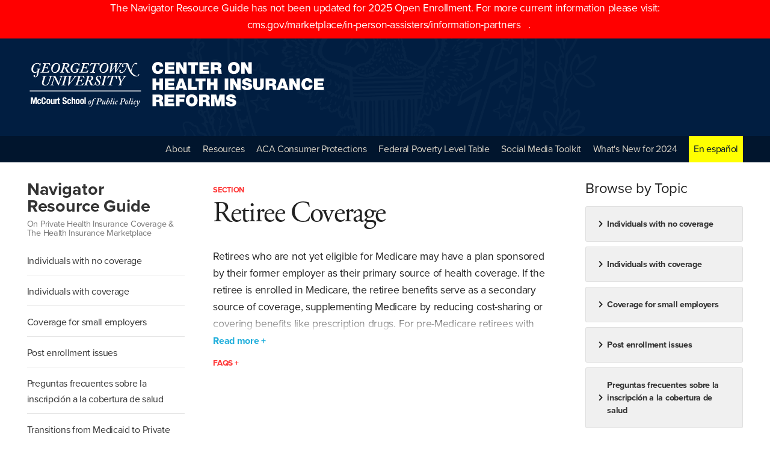

--- FILE ---
content_type: text/html; charset=UTF-8
request_url: https://navigatorguide.georgetown.edu/retiree-coverage
body_size: 4919
content:

<!DOCTYPE html>
<html lang="en">
<head>
    <meta charset="utf-8">
    <meta http-equiv="X-UA-Compatible" content="IE=edge">
    <meta name="viewport" content="width=device-width, initial-scale=1">
    <meta name="description" content="">
    <meta name="author" content="">
    <title>Navigator Resource Guide</title>	
    <link href="/css/style.css?v=12345678910111212121212345789" rel="stylesheet">
    <script>
    (function(d) {
    var config = {
      kitId: 'yca7hom',
      scriptTimeout: 3000,
      async: true
    },
    h=d.documentElement,t=setTimeout(function(){h.className=h.className.replace(/\bwf-loading\b/g,"")+" wf-inactive";},config.scriptTimeout),tk=d.createElement("script"),f=false,s=d.getElementsByTagName("script")[0],a;h.className+=" wf-loading";tk.src='https://use.typekit.net/'+config.kitId+'.js';tk.async=true;tk.onload=tk.onreadystatechange=function(){a=this.readyState;if(f||a&&a!="complete"&&a!="loaded")return;f=true;clearTimeout(t);try{Typekit.load(config)}catch(e){}};s.parentNode.insertBefore(tk,s)
    })(document);
    </script>
</head>

<style type="text/css">

/*Banner*/

.red-banner {
	/*background:red; 
	height: 45px; 
	width: 100%;
	z-index: 100;
	box-shadow: 0 5px 5px 0 rgba(0, 0, 0, .15);
	display: flex;
	justify-content: center;
	align-items: flex-end;
	padding: 0 0 .5rem 0;*/
	background: red;
	width: 100%;
	box-shadow: 0 5px 5px 0 rgba(0, 0, 0, .15);
	padding: 0 0 .5rem 0;
	color: white;
	text-align: center;
}

@media (max-width:700px) {
	.red-banner a {
		/*font-size: .8rem!important;*/
	}
	.red-banner {
		/*height: 30px;*/
	}
}

.red-banner a {
	margin: 0 .75rem!important;
	/*font-size: 1.3rem;*/
	color: white;
}

.red-banner a:hover {
	text-decoration: underline!important;
}

</style>



<div class="red-banner">
	The Navigator Resource Guide has not been updated for 2025 Open Enrollment. For more current information please visit:<br /><a href="https://www.cms.gov/marketplace/in-person-assisters/information-partners">cms.gov/marketplace/in-person-assisters/information-partners</a>.
</div>



<body>
    <div class="banner">
      <div class="container">
        <div class="row" style="padding: 1rem 0">
            <div class="six columns flashBoard">
												
				<a href="https://chir.georgetown.edu/" target="_blank"><img style="padding: 1rem 0;max-width: 500px;" src="/images/McCourt_CHIR_1200px.svg" alt="CHIR Logo"></a>
				
<!--                <a href="/" target="_blank"><img src="/images/chir-outline.svg" class="CHIR" alt="CHIR Logo"></a>-->
            </div>
			
			 			
			
        </div>
      </div>
    </div>
	
	<style type="text/css">
		
		.en-espanol:hover a {
			color: red!important;
		}
		
	</style>

    <!-- Navigation -->
    <nav id="topNav">
      <div class="container">
        <ul>
          <!--<li><a href="https://navigatorguide.georgetown.edu/" >Home</a></li>-->
          <li><a href="https://navigatorguide.georgetown.edu/about" >About</a></li>
          <li><a href="https://navigatorguide.georgetown.edu/resources" >Resources</a></li>
		  <li><a href="https://navigatorguide.georgetown.edu/aca-consumer-protections-for-private-coverage" >ACA Consumer Protections</a></li>
		 	<li><a href="https://navigatorguide.georgetown.edu/federal-poverty-level" >Federal Poverty Level Table</a></li>
		<li><a href="https://navigatorguide.georgetown.edu/media-toolkit" >Social Media Toolkit</a></li>
				<li><a href="https://navigatorguide.georgetown.edu/whats-new" >What's New for 2024</a></li>
			<li class="en-espanol" style="background: yellow;padding: 0 .5rem;transition: .3s;"><a style="color: #01152d;" href="https://navigatorguide.georgetown.edu/en-espanol" >En español</a></li>


        </ul>
      </div>
    </nav>
<div class="container" id="content">
<div class="spacing"></div>
<div class="row">
<div class="three columns">
<div class="guide">
  <h2><a href="https://navigatorguide.georgetown.edu/">Navigator<br /> Resource Guide</a></h2>
  <span>On Private Health Insurance Coverage &amp; The Health Insurance Marketplace</span>
  <ul class="hlist">

    
  
   
            
    <li>
      <a href="https://navigatorguide.georgetown.edu/faq/individuals-with-no-coverage" class="">Individuals with no coverage</a>
    </li>

  
   
            
    <li>
      <a href="https://navigatorguide.georgetown.edu/faq/individuals-with-coverage" class="">Individuals with coverage</a>
    </li>

  
   
            
    <li>
      <a href="https://navigatorguide.georgetown.edu/faq/coverage-for-small-business-employers" class="">Coverage for small employers</a>
    </li>

  
   
            
    <li>
      <a href="https://navigatorguide.georgetown.edu/faq/post-enrollment-issues" class="">Post enrollment issues</a>
    </li>

  
   
            
    <li>
      <a href="https://navigatorguide.georgetown.edu/faq/preguntas-frecuentes" class="">Preguntas frecuentes sobre la inscripción a la cobertura de salud</a>
    </li>

  
   
            
    <li>
      <a href="https://navigatorguide.georgetown.edu/faq/transitions-from-medicaid-to-private-insurance" class="">Transitions from Medicaid to Private Insurance</a>
    </li>

  
   
            
    <li>
      <a href="https://navigatorguide.georgetown.edu/faq/transiciones-de-medicaid-a-seguro-médico-privado-preguntas-frecuentes" class="">Transiciones de Medicaid a seguro médico privado</a>
    </li>

    </ul>
  <form action="https://navigatorguide.georgetown.edu/results">
    <input type="search" name="q" placeholder="Search">
    <button type='submit'><i class="icon-search"></i></button>
  </form>
</div>
</div>
<div class="six columns">


  	  
      <span class="qa">SECTION</span>
	  
	

<h1>Retiree Coverage</h1>
<div class="wrap">
  <div class="post">
    <p>Retirees who are not yet eligible for Medicare may have a plan sponsored by their former employer as their primary source of health coverage. If the retiree is enrolled in Medicare, the retiree benefits serve as a secondary source of coverage, supplementing Medicare by reducing cost-sharing or covering benefits like prescription drugs.</p>
<p>For pre-Medicare retirees with employer-sponsored coverage, the Affordable Care Act may provide protections. If the plan in which the retirees are enrolled also covers active workers, the consumer protections will apply, including limits on out-of-pocket costs and coverage of recommended preventive services without cost-sharing. However, if the plan only covers retirees, as is more often the case, the coverage does not have to comply with the <a href="https://navigatorguide.georgetown.edu/aca-consumer-protections-for-private-coverage">Affordable Care Act consumer protections</a>. Individuals with an offer of retiree health benefits are only eligible for the premium tax credit as long as they are not enrolled in retiree coverage.</p>
  </div>
  
<!--  check if there is a parent for the category. if so, display FAQs below summary. If not, then don't -->
  
     
  
  	  	
  	             	           
  	           <h4 class="accordion" style="margin: 1rem 0 1rem 0; color: #FF3333 !important; text-transform: uppercase; font-weight: 600; font-size: .85rem">FAQs +</h4>
  	           
  	             <ul class="panel list accordion_section faqs">
  	               
  	                  	               
  	                  <li><a href="https://navigatorguide.georgetown.edu/faq/[base64]"> I have retiree coverage from my former employer, but the premiums are too expensive and I have to pay a lot out-of-pocket. Can I drop my retiree plan and get financial help in the health insurance marketplace?</a></li>
  	                
  	                  	               
  	                  <li><a href="https://navigatorguide.georgetown.edu/faq/does-my-retiree-coverage-have-to-comply-with-the-affordable-care-act"> Does my retiree coverage have to comply with the Affordable Care Act?</a></li>
  	                
  	                  	               
  	                  <li><a href="https://navigatorguide.georgetown.edu/faq/my-spouse-is-covered-under-my-plan-at-work-if-i-retire-and-sign-up-for-my-retiree-plan-will-my-husband-be-eligible-to-buy-a-plan-on-the-marketplace"> My spouse is covered under my plan at work. If I retire and sign up for my retiree plan, will my husband be eligible to buy a plan on the Marketplace?</a></li>
  	                
  	                  	               
  	                  <li><a href="https://navigatorguide.georgetown.edu/faq/im-63-and-about-to-retire-ill-be-offered-a-retiree-health-plan-can-i-look-for-better-coverage-and-subsidies-in-the-marketplace-instead"> I’m 63 and about to retire. I’ll be offered a retiree health plan. Can I look for better coverage and subsidies in the Marketplace instead?</a></li>
  	                
  	                  	               
  	                  <li><a href="https://navigatorguide.georgetown.edu/faq/my-spouse-is-an-early-retiree-with-affordable-retiree-health-benefits-from-his-former-employer-but-im-not-eligible-to-be-on-his-plan-can-i-apply-for-coverage-and-subsidies-in-the-marketplace"> My spouse is an early retiree with affordable retiree health benefits from his former employer, but I’m not eligible to be on his plan. Can I apply for coverage and subsidies in the Marketplace?</a></li>
  	                
  	                  	               
  	                  <li><a href="https://navigatorguide.georgetown.edu/faq/[base64]"> I’m 63 and my husband is 65 and on Medicare. I&#039;d like to apply for premium tax credits for Marketplace coverage. Can we count my husband’s premiums for Medicare, his supplemental, and Part D against my required contribution for Marketplace coverage?</a></li>
  	                
  	                  	             
  	             </ul>
  	
    
</div>



</div>

<div class="three columns">
  <h3 style="margin-bottom: 1rem">Browse by Topic</h3>
  
<ul class="cd-accordion-menu animated">

<li>
                  
                  
                        <input type="checkbox" name="9" id="9">
                        <label for="9">Individuals with no coverage</label>
                                    
      <ul>
<li>
                  
                                                                                           
                                                                              <a href="https://navigatorguide.georgetown.edu/health-insurance-marketplace-navigating-new-coverage-options" class="84 ">Navigating Health Insurance Marketplace Options</a>
                                    
</li>
<li>
                  
                                                                                           
                                                                              <a href="https://navigatorguide.georgetown.edu/open-and-special-enrollment-periods" class="85 ">Open and Special Enrollment Periods</a>
                                    
</li>
<li>
                  
                                                                                           
                                                                              <a href="https://navigatorguide.georgetown.edu/eligibility-for-premium-tax-credits-and-cost-sharing-reductions" class="86 ">Eligibility for Premium Tax Credits and Cost-Sharing Reductions</a>
                                    
</li>
<li>
                  
                                                                                           
                                                                              <a href="https://navigatorguide.georgetown.edu/how-do-premium-tax-credits-and-cost-sharing-reductions-work" class="87 ">How Premium Tax Credits And Cost-Sharing Reductions Work</a>
                                    
</li>
<li>
                  
                                                                                           
                                                                              <a href="https://navigatorguide.georgetown.edu/comparing-plans-benefits-and-costs" class="88 ">Comparing Plans: Benefits and Costs</a>
                                    
</li>
<li>
                  
                                                                                           
                                                                              <a href="https://navigatorguide.georgetown.edu/coverage-outside-the-marketplace" class="585 ">Coverage Outside the Marketplace</a>
                                    
</li>
<li>
                  
                                                                                           
                                                                              <a href="https://navigatorguide.georgetown.edu/individual-responsibility-requirement" class="57 ">Individual Responsibility Requirement (Individual Mandate)</a>
                                    
</li>
      </ul>
</li>
<li>
                  
                  
                        <input type="checkbox" name="10" id="10">
                        <label for="10">Individuals with coverage</label>
                                    
      <ul>
<li>
                  
                                                                                           
                                                                              <a href="https://navigatorguide.georgetown.edu/individual-and-marketplace-health-coverage" class="89 ">Individual and Marketplace Health Coverage</a>
                                    
</li>
<li>
                  
                                                                                           
                                                                              <a href="https://navigatorguide.georgetown.edu/coverage-for-employees-of-a-large-employer" class="90 ">Coverage for Employees of a Large Employer</a>
                                    
</li>
<li>
                  
                                                                                           
                                                                              <a href="https://navigatorguide.georgetown.edu/coverage-for-employees-of-a-small-employer" class="91 ">Coverage for Employees of a Small Employer</a>
                                    
</li>
<li>
                  
                                                                                           
                                                                              <a href="https://navigatorguide.georgetown.edu/retiree-coverage" class="92 bookmark">Retiree Coverage</a>
                                    
</li>
<li>
                  
                                                                                           
                                                                              <a href="https://navigatorguide.georgetown.edu/issues-for-young-adults-student-health-plans-and-coverage-on-parents-health-plans" class="93 ">Issues For Young Adults: Student Health Plans and Coverage on Parent’s Health Plans</a>
                                    
</li>
      </ul>
</li>
<li>
                  
                  
                        <input type="checkbox" name="11" id="11">
                        <label for="11">Coverage for small employers</label>
                                    
      <ul>
<li>
                  
                                                                                           
                                                                              <a href="https://navigatorguide.georgetown.edu/changes-to-small-employer-coverage" class="94 ">Small Employer Coverage</a>
                                    
</li>
      </ul>
</li>
<li>
                  
                  
                        <input type="checkbox" name="12" id="12">
                        <label for="12">Post enrollment issues</label>
                                    
      <ul>
<li>
                  
                                                                                           
                                                                              <a href="https://navigatorguide.georgetown.edu/individual-health-insurance" class="95 ">Individual Health Insurance</a>
                                    
</li>
<li>
                  
                                                                                           
                                                                              <a href="https://navigatorguide.georgetown.edu/employer-sponsored-coverage" class="96 ">Employer-Sponsored Coverage</a>
                                    
</li>
      </ul>
</li>
<li>
                  
                  
                        <input type="checkbox" name="722" id="722">
                        <label for="722">Preguntas frecuentes sobre la inscripción a la cobertura de salud</label>
                                    
      <ul>
<li>
                  
                                                                                           
                                                                              <a href="https://navigatorguide.georgetown.edu/elegibilidad-para-los-mercados-de-seguros-médicos" class="1284 ">Elegibilidad para los Mercados de Seguros Médicos</a>
                                    
</li>
<li>
                  
                                                                                           
                                                                              <a href="https://navigatorguide.georgetown.edu/cómo-inscribirse-en-un-plan-médico" class="1285 ">Cómo inscribirse en un plan médico</a>
                                    
</li>
<li>
                  
                                                                                           
                                                                              <a href="https://navigatorguide.georgetown.edu/cómo-obtener-ayuda-económica" class="1286 ">Cómo obtener ayuda económica</a>
                                    
</li>
<li>
                  
                                                                                           
                                                                              <a href="https://navigatorguide.georgetown.edu/cómo-utilizar-su-cobertura" class="1287 ">Cómo utilizar su cobertura</a>
                                    
</li>
      </ul>
</li>
<li>
      
      <ul>
<li>
      
</li>
      </ul>
</li>
<li>
                  
                  
                        <input type="checkbox" name="752" id="752">
                        <label for="752">Transiciones de Medicaid a seguro médico privado</label>
                                    
      <ul>
<li>
                  
                                                                                           
                                                                              <a href="https://navigatorguide.georgetown.edu/transiciones-de-medicaid-a-seguro-médico-privado-preguntas-frecuentes-1" class="753 ">Transiciones de Medicaid a seguro médico privado</a>
                                    
</li>
      </ul>
</li>
</ul></div>
</div>
</div>

<!-- Footer -->
<footer>
  <div class="container">
    <div class="row">
      <div class="twelve columns responsiveFooter">
        <div class="six columns address">
          <a href="https://chir.georgetown.edu/" target="_blank"><img style="max-width: 450px;" alt="CHIR logo" src="/images/McCourt_CHIR_1200px-blue.svg" /></a>
          <p>
            <!--                <strong>Center on Health Insurance Reforms</strong><br />-->
            <!--                McCourt School of Public Policy<br>-->
            <!--				Georgetown University<br />-->
            600 New Jersey Avenue, NW<br />
            Washington D.C. 20001
          </p>
        </div>
        <div class="six columns logoHolder" style="text-align: right">
          <img src="/images/rwjf-b-and-w.svg" class="RWJF" alt="RWJF Logo">
        </div>
      </div>
      <div class="twelve columns">
        <p class="disclaimer">Support for this Guide was provided by the Robert Wood Johnson Foundation. The views expressed here do not necessarily reflect the views of the Foundation.</p>
      </div>
    </div>
  </div>
</footer>
<script src="https://cdn.ncemch.org/js/jquery/jquery.min.js"></script>
<script type="text/javascript" src="/js/common.js"></script>
<script>
  $('.wrap .post').collapser({
    mode: 'lines',
    truncate: 5,
    showText: 'Read more +'
  });
  $('.wrap1 .post1').collapser({
    mode: 'lines',
    truncate: 3,
    showText: 'Read more +'
  });
</script>

<!-- Google tag (gtag.js) 4 -->
<script async src="https://www.googletagmanager.com/gtag/js?id=G-BBLKT9GCR9"></script>
<script>
  window.dataLayer = window.dataLayer || [];
  function gtag() { dataLayer.push(arguments); }
  gtag('js', new Date());

  gtag('config', 'G-BBLKT9GCR9');
</script>
</body>
</html>




--- FILE ---
content_type: image/svg+xml
request_url: https://navigatorguide.georgetown.edu/images/rwjf-b-and-w.svg
body_size: 3277
content:
<?xml version="1.0" encoding="utf-8"?>
<!-- Generator: Adobe Illustrator 23.0.0, SVG Export Plug-In . SVG Version: 6.00 Build 0)  -->
<svg version="1.1" id="Layer_1" xmlns="http://www.w3.org/2000/svg" xmlns:xlink="http://www.w3.org/1999/xlink" x="0px" y="0px"
	 viewBox="0 0 312.7 155.2" style="enable-background:new 0 0 312.7 155.2;" xml:space="preserve">
<g id="Logo">
	<g>
		<g>
			<path d="M235.3,81.4c-25.4,9.2-32.5-0.6-32.5-0.6s14.8,2.4,28.4,1.2L235.3,81.4z"/>
			<path d="M192.9,69c0,0,25.1,7.5,48.9,11.4C195.5,82.4,192.9,69,192.9,69z"/>
			<path d="M185.9,48.2c0,0,34.4,21.5,59.2,31.7C181.9,66.4,185.9,48.2,185.9,48.2z"/>
			<path d="M306.2,52.7c0,0-38.8,19.7-74.9,29.2C306.9,72.6,306.2,52.7,306.2,52.7z"/>
			<path d="M311.9,0c-44.2,44.2-63.6,57-93.9,85.1C312,34.5,311.9,0,311.9,0z"/>
			<path d="M277.2,82.7c0,0-18,0.6-27.9-1.4C271,89.5,277.2,82.7,277.2,82.7z"/>
			<path d="M312.7,28.7c-53,34.6-70,45.5-90.6,56.2C310.7,54.3,312.7,28.7,312.7,28.7z"/>
			<path d="M292,72.9c0,0-24.6,6.2-46.7,7.5C286.5,85,292,72.9,292,72.9z"/>
		</g>
		<g>
			<g>
				<path d="M0,97.5c1.1,0.1,2.1,0.1,3.2,0.1c0.9,0,5.2-0.1,6.3-0.1c1.2,0,3.7,0,5.3,2.2c0.7,1.1,1,2.3,1,3.5c0,1.9-0.6,3.2-1.3,4.1
					c-1,1.2-2.1,1.7-3.2,2.3l5.3,7.1c2.4,3,2.6,3.4,4.8,3.6v1.2c-0.7,0-3.2-0.1-3.8-0.2c-1.4-0.1-1.7-0.5-2.6-1.8l-6.4-9.2
					c-1.2,0.1-1.5,0.1-2.6,0.1v4c0,3.2,0.1,3.7,0.1,4.2c0.2,1.4,0.9,1.7,2.9,1.6v1.3c-1.5-0.1-3.1-0.2-4.6-0.2
					c-1.4,0-2.9,0.1-4.2,0.2v-1.3c1.2,0,2.2-0.1,2.7-0.8c0.2-0.4,0.2-0.5,0.2-4.5v-9.4c0-2.2,0-4.7-0.2-5.4
					c-0.2-1.3-1.3-1.3-2.8-1.3L0,97.5L0,97.5z M5.9,109c0.8,0,2.8,0.1,4.5-0.8s2.5-2.5,2.5-4.5s-1-3.3-1.9-3.9
					c-1.5-1-3.5-0.9-5.1-0.8C5.9,99,5.9,109,5.9,109z"/>
				<path d="M36.3,114c0,4.4-3.2,7.9-7.9,7.9c-5.1,0-7.7-3.9-7.7-7.8c0-4.8,3.5-7.9,7.7-8C33.7,105.9,36.3,109.9,36.3,114z
					 M23.5,113.3c0,2.9,1.4,7.2,5.3,7.2c3.1,0,4.7-2.7,4.7-6.1c0-2.9-1.5-7.2-5.4-7C25.5,107.5,23.5,109.9,23.5,113.3z"/>
				<path d="M36.2,97.8c1.9-0.7,2.4-0.9,4.2-1.9l0.6,0.3c-0.2,1.5-0.3,2.8-0.3,6.7v5.3c1.5-1,3-2,5.1-2c3.7,0,6.5,3.1,6.5,7.3
					c0,4.7-3.2,8.2-8,8.2h-0.4c-0.9,0-1.8-0.2-2.8-0.3c-0.3,0-0.6,0-0.9,0c-0.7,0-1.3,0.1-2.1,0.3v-5.4v-13.5c0-3.4,0-3.9-1.9-3.9
					L36.2,97.8L36.2,97.8z M40.7,116.2c0,0.7,0,1.4,0.4,2.1c0.8,1.6,2.4,1.9,3.5,1.9c3.4,0,5-3,5-6c0-3.9-2.5-6-5.3-6
					c-1.7,0-2.8,0.7-3.6,1.1C40.7,109.3,40.7,116.2,40.7,116.2z"/>
				<path d="M56.5,112.2c-0.1,0.5-0.1,0.6-0.1,1.1c0,1.2,0.1,2.1,0.6,3.1c0.9,1.9,2.7,3.2,5,3.2c2,0,3-0.8,3.6-1.2l0.6,0.8
					c-0.5,0.6-1,1-1.9,1.6c-1.3,0.7-2.6,1-3.7,1c-3.7,0-6.5-3.1-6.5-7.4c0-4.9,3.1-8.1,7-8.1c2.8,0,4.9,1.8,4.9,4.4
					c0,1.6-0.6,1.6-1.6,1.6L56.5,112.2L56.5,112.2z M62.6,110.9c0.5,0,0.9-0.2,0.9-0.9c0-1-0.7-2.4-2.7-2.4c-1.9,0-3.4,1.2-4,3.3
					H62.6z"/>
				<path d="M68,107.8c1.8-0.7,2.3-0.9,4-2l0.4,0.2v3.2c0.5-0.8,1.8-3.1,4.3-3.1c0.2,0,1.3,0,1.3,0.9c0,0.2-0.3,2-1,2
					c-0.2,0-0.8-0.4-1.9-0.4c-2.3,0-2.5,2-2.5,2.7c-0.1,1.2-0.1,5.1-0.1,6.5c0,1.9,0,2.5,2.4,2.4v1.1c-1.3-0.1-2.5-0.2-3.8-0.2
					c-1.2,0-2.3,0.1-3.5,0.2v-1.1c1.5,0,2.1-0.1,2.3-1.1c0.1-0.4,0.1-1.7,0.1-2.5V112c-0.1-2.9-0.1-3.1-1.9-3.2L68,107.8L68,107.8z"
					/>
				<path d="M79.7,107.5c2.4-1.7,3.1-3.4,3.6-4.9h1v4.5h4.6l-0.5,1.5h-4.1l-0.2,7.3c0,1.6,0,2.4,0.4,3.1c0.5,0.9,1.5,1.1,2.2,1.1
					s1.2-0.2,1.8-0.4l0.3,1c-1.6,0.7-2.6,1-3.9,1c-0.7,0-1.8-0.1-2.6-0.9c-0.8-0.8-0.8-1.8-0.8-3.8l0.1-8.4h-2.1L79.7,107.5z"/>
				<path d="M96.7,97.5c1.2,0.1,2.4,0.2,3.5,0.2c1.3,0,2.7,0,4.2-0.2v1.2c-0.8,0-1.7,0.2-1.7,1.1c0,0.2,0,0.3,0.1,0.5
					c0.1,0.3,0.8,2.2,1,2.7l5.3,13.4l3.2-7.4l-3.4-7.6c-1.2-2.3-1.3-2.7-3-2.7v-1.2c1.2,0.1,2.3,0.2,3.4,0.2c1.3,0,2.5-0.1,3.7-0.2
					v1.2c-0.7,0-1.5,0-1.5,1.1c0,0.4,0.2,0.9,0.4,1.4l1.9,4.3l1.7-4c0.3-0.7,0.6-1.2,0.6-1.7c0-1.1-1-1.1-1.5-1.1v-1.2
					c1.1,0.1,2.1,0.2,3.2,0.2c1,0,1.8-0.1,2.9-0.2v1.2c-1.6,0-2.3,0.3-3.1,2.3l-2.9,6.5l4,8.9l5.6-13.3c0.7-1.6,1-2.3,1-2.9
					c0-1.3-1.3-1.4-2.2-1.4v-1.2c1.2,0.1,2.4,0.2,3.6,0.2s2.4-0.1,3.5-0.2v1.2c-1.9,0.1-2.2,0.6-3.5,3.4l-6.5,15.1
					c-0.8,1.9-1.1,2.7-1.8,4.5h-0.5l-4.7-10.6l-4.7,10.6h-0.4l-8.1-20.1c-1.1-2.4-1.5-2.9-3.2-2.9L96.7,97.5L96.7,97.5z"/>
				<path d="M141.1,114c0,4.4-3.2,7.9-7.8,7.9c-5.1,0-7.7-3.9-7.7-7.8c0-4.8,3.5-7.9,7.7-8C138.5,105.9,141.1,109.9,141.1,114z
					 M128.4,113.3c0,2.9,1.4,7.2,5.2,7.2c3.1,0,4.7-2.7,4.7-6.1c0-2.9-1.6-7.2-5.4-7C130.3,107.5,128.4,109.9,128.4,113.3z"/>
				<path d="M158.5,114c0,4.4-3.2,7.9-7.8,7.9c-5.1,0-7.7-3.9-7.7-7.8c0-4.8,3.5-7.9,7.7-8C155.9,105.9,158.5,109.9,158.5,114z
					 M145.8,113.3c0,2.9,1.4,7.2,5.2,7.2c3.1,0,4.7-2.7,4.7-6.1c0-2.9-1.6-7.2-5.4-7C147.7,107.5,145.8,109.9,145.8,113.3z"/>
				<path d="M169.5,97.7c1.7-0.6,2.2-0.8,4.1-1.9l0.6,0.3c-0.1,2.2-0.2,2.5-0.2,4.8V116c0,3.5,0,4,2,4v1.1c-1.3,0-2.6,0.3-4.2,0.8
					l-0.5-0.5c0-0.8,0-1,0.1-1.9c-1.2,0.9-2.9,2.3-5.2,2.3c-3.4,0-5.9-3.5-5.9-7.5c0-4.6,3.2-8,7.4-8c1.9,0,3.1,0.6,3.7,0.9v-6.7
					c-0.1-1.3-0.1-1.7-1.9-1.7L169.5,97.7L169.5,97.7z M171.4,112.4c0-2-0.1-3.1-1.1-4c-0.8-0.8-1.9-1-2.8-1c-2.6,0-4.6,2.2-4.6,6
					c0,4,2.3,6.2,4.8,6.2c1.8,0,3-1.1,3.7-1.7L171.4,112.4L171.4,112.4z"/>
				<path d="M187.2,97.5c1.6,0.1,2.8,0.2,4.3,0.2s3.1-0.1,4.6-0.2v1.2c-0.8,0-1.9,0-2.4,0.7c-0.3,0.5-0.3,1.4-0.3,3.7v9.9
					c0,7,0,7.9-1.2,10.1c-1.3,2.4-4.7,6-7.4,6c-0.4,0-1.9-0.2-1.9-0.7c0-0.2,0-0.3,0.6-1.2c0.3-0.4,0.7-1.1,1-1.1
					c0.1,0,0.3,0.1,0.4,0.1c0.3,0.1,0.9,0.3,1.6,0.3c0.8,0,1.7-0.3,2.4-1.2c1.4-1.6,1.4-3.6,1.4-9.8v-6.8c0-1.6,0-3.1,0-5.2
					c0-2.6,0-2.7-0.1-3.2c-0.1-1.5-0.9-1.8-3.1-1.8L187.2,97.5L187.2,97.5z"/>
				<path d="M211.7,114c0,4.4-3.2,7.9-7.8,7.9c-5.1,0-7.7-3.9-7.7-7.8c0-4.8,3.5-7.9,7.7-8C209.1,105.9,211.7,109.9,211.7,114z
					 M198.9,113.3c0,2.9,1.4,7.2,5.3,7.2c3.1,0,4.7-2.7,4.7-6.1c0-2.9-1.5-7.2-5.4-7C200.9,107.5,198.9,109.9,198.9,113.3z"/>
				<path d="M212.8,97.8c1.8-0.6,2.2-0.8,4-1.9l0.6,0.3c-0.1,1.8-0.2,2.3-0.2,5.8v6.8c3-2.1,4.2-2.5,5.3-2.5c1.4,0,2.6,0.5,3.4,1.3
					c1,1,1.1,2.4,1.1,4.1c0,0.7-0.1,4.4-0.1,5.3v1.7c0,1.6,0.6,1.6,2.1,1.6v1.1c-1.2-0.1-2.4-0.2-3.5-0.2c-1.2,0-2.2,0.1-3.6,0.2
					v-1.1c1.7,0,2.2,0,2.3-1.4c0-0.4,0.2-2.6,0.2-4.8c0-1.3,0-3-0.2-3.9c-0.1-0.4-0.6-2.1-2.8-2.1c-1.3,0-2.5,0.5-4.2,1.9v7.9
					c0,2.2,0,2.4,2.2,2.4v1.1c-1.2-0.1-2.4-0.2-3.6-0.2c-1.2,0-2.5,0.1-3.6,0.2v-1.1c1.2,0,1.7-0.1,2-0.5c0.3-0.3,0.3-0.8,0.3-2.5
					v-15.7c0-2.5-0.1-2.9-1.9-2.9L212.8,97.8L212.8,97.8z"/>
				<path d="M230.2,107.8c1.8-0.6,2.2-0.8,4.1-1.9l0.7,0.3c-0.1,1.1-0.2,1.3-0.2,2.6c3.7-2.4,4.5-2.5,5.4-2.5c0.8,0,1.7,0.2,2.6,0.7
					c1.8,1.1,1.9,2.9,1.9,5v6.7c0,1.6,0.4,1.6,2.2,1.7v1.2c-1.2-0.1-2.4-0.2-3.5-0.2c-1.2,0-2.4,0.1-3.6,0.2v-1.2
					c2.3-0.1,2.3-0.2,2.3-2.9v-5.2c0-1.5-0.1-4.1-2.9-4.1c-2,0-3.5,1.3-4.3,1.9l0.1,8.2c0.1,1.9,0.2,2.1,2.3,2.1v1.2
					c-1.2-0.1-2.4-0.2-3.6-0.2c-1.2,0-2.5,0.1-3.6,0.2v-1.2c1.2,0,1.7-0.1,2-0.5c0.3-0.3,0.3-0.5,0.3-2.2v-4.5c0-4.1,0-4.4-2-4.4
					L230.2,107.8L230.2,107.8z"/>
				<path d="M249,117c0.2,0.8,0.3,1.4,0.7,2c0.8,1.4,2.2,1.4,2.4,1.4c1.4,0,2.7-0.8,2.7-2.3c0-1.3-0.7-1.8-3.2-3.4
					c-1.7-1.1-3.2-2.2-3.2-4.5c0-2.7,2.2-4.2,4.5-4.2c1.4,0,2.7,0.4,3.5,0.7l0.3,3.1l-0.9,0.1c-0.3-0.9-0.9-2.7-2.8-2.7
					c-1.2,0-2.2,0.9-2.2,2.1c0,1.4,1.2,2.2,2.4,2.9c2.5,1.5,4,2.5,4,5c0,2.9-2.4,4.4-4.9,4.4c-1.6,0-3-0.5-3.9-0.8l-0.5-3.7L249,117
					z"/>
				<path d="M274.7,114c0,4.4-3.2,7.9-7.9,7.9c-5.1,0-7.7-3.9-7.7-7.8c0-4.8,3.6-7.9,7.7-8C272.1,105.9,274.7,109.9,274.7,114z
					 M261.9,113.3c0,2.9,1.4,7.2,5.3,7.2c3,0,4.7-2.7,4.7-6.1c0-2.9-1.5-7.2-5.4-7C263.9,107.5,261.9,109.9,261.9,113.3z"/>
				<path d="M275.5,107.8c1.8-0.6,2.2-0.8,4.1-1.9l0.6,0.3c-0.1,1.1-0.1,1.3-0.1,2.6c3.6-2.4,4.5-2.5,5.4-2.5c0.8,0,1.7,0.2,2.6,0.7
					c1.8,1.1,1.8,2.9,1.8,5v6.7c0,1.6,0.4,1.6,2.3,1.7v1.2c-1.2-0.1-2.4-0.2-3.6-0.2s-2.4,0.1-3.6,0.2v-1.2c2.3-0.1,2.3-0.2,2.3-2.9
					v-5.2c0-1.5-0.1-4.1-3-4.1c-2,0-3.6,1.3-4.2,1.9l0.1,8.2c0,1.9,0.1,2.1,2.3,2.1v1.2c-1.2-0.1-2.4-0.2-3.7-0.2
					c-1.2,0-2.4,0.1-3.6,0.2v-1.2c1.2,0,1.6-0.1,2-0.5c0.3-0.3,0.3-0.5,0.3-2.2v-4.5c-0.1-4.1-0.1-4.4-2-4.4L275.5,107.8
					L275.5,107.8z"/>
			</g>
			<path d="M13.3,146.7c-0.1-2.6-0.8-2.8-3.5-2.9H6v7c0.1,2.4,0.2,2.7,2.9,2.8v1.2c-1.9-0.1-3.4-0.2-4.8-0.2s-2.7,0.1-4,0.2v-1.3
				c2.1-0.1,2.7-0.2,2.9-1.8c0.1-0.7,0.1-3.4,0.1-4.1v-12.4c0-2.7-0.1-3.1-2.9-3.2v-1.2c2.7,0.1,5.4,0.1,8.1,0.1c3,0,5.1,0,7.1-0.1
				l0.5,5.3l-1.3,0.1c-0.4-3.6-2.2-3.8-6.8-3.8c-1.2,0-1.4,0-1.5,0.2c-0.1,0.1-0.1,0.3-0.1,0.8L6,135.6c0,3.6,0,4,0,6.8h3.6
				c2.9,0,3.6-0.2,3.7-2.9h1.2c-0.1,1.4-0.1,2.4-0.1,3.6c0,1.2,0,2.4,0.1,3.6L13.3,146.7L13.3,146.7z"/>
			<path d="M32.2,147.3c0,4.4-3.2,7.9-7.9,7.9c-5.1,0-7.7-3.9-7.7-7.8c0-4.8,3.5-7.9,7.7-8C29.6,139.2,32.2,143.2,32.2,147.3z
				 M19.5,146.6c0,2.9,1.4,7.1,5.2,7.1c3.1,0,4.7-2.7,4.7-6.1c0-2.9-1.6-7.2-5.4-7C21.4,140.8,19.5,143.2,19.5,146.6z"/>
			<path d="M33.5,139.8c2.2,0,2.7,0,4.7-0.4c0,2.1-0.1,4.4-0.1,6.5c0,1.1,0,3.8,0.2,4.8c0.5,2,2.1,2.2,2.8,2.2
				c1.7,0,2.9-0.9,3.8-1.6c0.1-2.1,0.1-4.9,0.1-7.1c0-2.9-0.1-3-2.6-3V140c2.3,0,2.8,0,5.3-0.4c-0.2,4.4-0.2,9.4-0.2,11.2
				c0,1.9,0,2.6,2.2,2.6v1.1c-1.2,0.1-1.9,0.1-4.5,0.8l-0.5-0.4c0.1-0.9,0.2-1.2,0.3-2.3c-0.4,0.4-1,0.9-1.8,1.4
				c-1,0.7-2.2,1.3-3.5,1.3c-0.2,0-1.7,0-2.8-1c-1.5-1.3-1.5-3.3-1.5-5.1v-5.7c0-1.8-0.1-2.3-2-2.3L33.5,139.8L33.5,139.8z"/>
			<path d="M51.4,141.1c1.8-0.7,2.2-0.8,4-1.9l0.7,0.3c-0.1,1.1-0.1,1.3-0.1,2.6c3.6-2.5,4.5-2.6,5.4-2.6c0.8,0,1.7,0.2,2.6,0.7
				c1.8,1.1,1.8,2.9,1.8,5v6.7c0,1.6,0.4,1.6,2.2,1.7v1.2c-1.2-0.1-2.4-0.2-3.5-0.2c-1.2,0-2.4,0.1-3.6,0.2v-1.2
				c2.3-0.1,2.3-0.2,2.3-2.9v-5.2c0-1.5,0-4.1-2.9-4.1c-2,0-3.5,1.3-4.2,1.9v8.2c0.1,1.9,0.1,2.1,2.3,2.1v1.2
				c-1.2-0.1-2.4-0.2-3.6-0.2c-1.2,0-2.4,0.1-3.6,0.2v-1.2c1.2,0,1.6-0.1,2-0.5c0.3-0.3,0.3-0.5,0.3-2.3v-4.5
				c-0.1-4.1-0.1-4.4-2-4.4L51.4,141.1L51.4,141.1z"/>
			<path d="M78.1,130.9c1.8-0.6,2.2-0.8,4.1-1.9l0.6,0.3c-0.1,2.2-0.2,2.5-0.2,4.8v15.1c0,3.5,0,4,2,4v1.1c-1.4,0.1-2.6,0.3-4.3,0.8
				l-0.5-0.5c0.1-0.7,0.1-1,0.1-1.9c-1.2,0.9-2.9,2.3-5.1,2.3c-3.4,0-5.9-3.5-5.9-7.5c0-4.6,3.2-8,7.4-8c1.9,0,3.1,0.6,3.7,0.9v-6.7
				c-0.1-1.3-0.1-1.7-1.9-1.7C78.1,132,78.1,130.9,78.1,130.9z M80,145.7c0-2-0.1-3.1-1.1-4c-0.8-0.7-1.8-1-2.8-1
				c-2.6,0-4.6,2.2-4.6,5.9c0,4,2.3,6.2,4.8,6.2c1.8,0,2.9-1.1,3.7-1.8V145.7L80,145.7z"/>
			<path d="M93.5,146.4v-1.9c0-1.1-0.1-3.5-2.1-3.5c-0.8,0-1.4,0.3-1.6,0.4c-1.2,0.7-1.3,1.1-1.4,1.8c0,0.2-0.1,0.3-0.1,0.5
				c-0.3,0.4-1.5,0.6-1.7,0.6c-0.3,0-0.4-0.3-0.4-0.4c0-0.1,0-1.1,1-1.9c1.2-0.9,2.8-1.9,4.6-2.8h0.5c1,0,1.9,0.2,2.7,1
				c1.1,0.9,1.2,2.1,1.2,4.3c0,0.9-0.1,5.1-0.1,6.1c0,1.5,0,2.7,1,2.7c0.5,0,0.9-0.3,1.2-0.6l0.5,0.7c-1.1,1-2.3,1.5-3.3,1.5
				c-1.6,0-1.7-1.5-1.9-2.3c-0.5,0.5-2.1,2.3-4.4,2.3c-1.9,0-3.4-1.3-3.4-3.5c0-2.1,1.3-2.6,3.7-3.5L93.5,146.4z M93.4,147.5
				c-3.8,1.4-5,1.9-5,3.6c0,1.1,0.7,2.1,2,2.1c1,0,2-0.6,3.1-1.7L93.4,147.5L93.4,147.5z"/>
			<path d="M99.1,140.8c2.5-1.7,3.1-3.3,3.6-4.9h1v4.5h4.6l-0.5,1.5h-4.1l-0.2,7.3c0,1.6,0,2.4,0.4,3.1c0.5,0.9,1.5,1,2.2,1
				s1.2-0.2,1.8-0.4l0.3,1c-1.6,0.7-2.6,1-3.9,1c-0.7,0-1.8-0.1-2.6-0.9c-0.8-0.8-0.8-1.7-0.8-3.8l0.1-8.4h-2.1L99.1,140.8z"/>
			<path d="M110.4,141.1c1.7-0.6,2.1-0.8,4-1.9l0.7,0.3c-0.1,1.3-0.2,1.6-0.2,2.9v8.9c0,2.1,0.1,2.2,2.2,2.3v1.1
				c-1.2-0.1-2.4-0.2-3.5-0.2c-1.2,0-2.4,0.1-3.6,0.2v-1.1c2.3-0.1,2.3-0.3,2.3-2.6v-6.7c0-1.5-0.1-2.2-1.9-2.2V141.1z M111.7,131.8
				c0-0.9,0.8-1.7,1.7-1.7c0.9,0,1.7,0.8,1.7,1.7c0,1-0.8,1.7-1.7,1.7c-0.4,0-0.9-0.2-1.2-0.5S111.7,132.3,111.7,131.8z"/>
			<path d="M133.6,147.3c0,4.4-3.2,7.9-7.8,7.9c-5.1,0-7.7-3.9-7.7-7.8c0-4.8,3.5-7.9,7.7-8C131,139.2,133.6,143.2,133.6,147.3z
				 M120.9,146.6c0,2.9,1.4,7.1,5.3,7.1c3.1,0,4.7-2.7,4.7-6.1c0-2.9-1.6-7.2-5.4-7C122.8,140.8,120.9,143.2,120.9,146.6z"/>
			<path d="M134.6,141.1c1.8-0.7,2.2-0.8,4.1-1.9l0.6,0.3c-0.1,1.1-0.1,1.3-0.1,2.6c3.6-2.5,4.5-2.6,5.4-2.6c0.8,0,1.7,0.2,2.6,0.7
				c1.8,1.1,1.8,2.9,1.8,5v6.7c0,1.6,0.4,1.6,2.2,1.7v1.2c-1.2-0.1-2.4-0.2-3.6-0.2c-1.2,0-2.4,0.1-3.6,0.2v-1.2
				c2.3-0.1,2.3-0.2,2.3-2.9v-5.2c0-1.5-0.1-4.1-3-4.1c-2,0-3.5,1.3-4.2,1.9l0.1,8.2c0,1.9,0.1,2.1,2.3,2.1v1.2
				c-1.2-0.1-2.4-0.2-3.7-0.2c-1.2,0-2.4,0.1-3.6,0.2v-1.2c1.2,0,1.6-0.1,2-0.5c0.3-0.3,0.3-0.5,0.3-2.3v-4.5
				c-0.1-4.1-0.1-4.4-2-4.4L134.6,141.1L134.6,141.1z"/>
		</g>
	</g>
</g>
</svg>


--- FILE ---
content_type: text/javascript
request_url: https://navigatorguide.georgetown.edu/js/common.js
body_size: 13717
content:
!function(t,e,o,a){function n(e,o){var a=this;a.o=t.extend({},l,o),a.e=t(e),a.init()}var i="collapser",l={target:"next",mode:"words",speed:"slow",truncate:10,ellipsis:"...",effect:"fade",controlBtn:"",showText:"Show more",hideText:"Hide text",showClass:"show-class",hideClass:"hide-class",atStart:"hide",lockHide:!1,dynamic:!1,changeText:!1,beforeShow:null,afterShow:null,beforeHide:null,afterHide:null};n.prototype={init:function(){var o=this;o.mode=o.o.mode,o.remaining={},o.ctrlHtml=' <a href="#" data-ctrl class="'+(t.isFunction(o.o.controlBtn)?"":o.o.controlBtn)+'"></a>',t(o.e).each(function(){t(this).data("oCnt",o.e.html());var e=t.isFunction(o.o.atStart)?o.o.atStart.call(o.e):o.o.atStart;e="undefined"!=typeof o.e.attr("data-start")?o.e.attr("data-start"):e,"hide"==e?o.hide(o.e,0):o.show(o.e,0)});var a;t(e).on("resize",function(){o.o.dynamic&&"lines"==o.mode&&(clearTimeout(a),a=setTimeout(function(){o.reInit(o.e)},100))})},show:function(e,o){var a=this,n=t(e);"undefined"==typeof o&&(o=a.o.speed);var i=function(){t.isFunction(a.o.afterShow)&&a.o.afterShow.call(a.e,a)};switch(t.isFunction(a.o.beforeShow)&&a.o.beforeShow.call(a.e,a),a.mode){case"chars":case"words":var l=n.height();n.html(n.data("tHTML"));var s=n.height();n.height(l),n.animate({height:s},o,function(){n.height("auto"),i()}).removeClass(a.o.hideClass).addClass(a.o.showClass),n.data("tHTML",n.html());break;case"lines":0==n.children("div").length&&n.wrapInner("<div>");var c=n.children("div"),r=c.height(),h=c.html(n.data("oCnt")).css("height","").height();c.css("height",r);c.animate({height:h},o,function(){c.height("auto"),i()}),n.removeClass(a.o.hideClass).addClass(a.o.showClass);break;case"block":a.blockMode(n,"show",o,i)}return a.status=1,1==a.o.lockHide?(n.find("[data-ctrl]").remove(),""):void("block"==a.mode?n.off("click.coll").on("click.coll",function(t){t.preventDefault(),a.hide(n)}):(0!=n.find("[data-ctrl]").length||t.isFunction(a.o.controlBtn)||n.append(a.ctrlHtml),a.ctrlBtn=t.isFunction(a.o.controlBtn)?a.o.controlBtn.call(a.e):t(n.find("[data-ctrl]")),a.ctrlBtn.off("click.coll").on("click.coll",function(t){t.preventDefault(),a.hide(n)}).html(a.o.hideText)))},hide:function(e,o){var a=this,n=t(e);"undefined"==typeof o&&(o=a.o.speed);var i=function(){t.isFunction(a.o.afterHide)&&a.o.afterHide.call(a.e,a)};switch(t.isFunction(a.o.beforeHide)&&a.o.beforeHide.call(a.e,a),n.find("[data-ctrl]").remove(),a.mode){case"chars":var l=t.trim(n.text());a.remaining.chars=l.length-a.o.truncate,l.length>a.o.truncate&&(n.data("tHTML",n.html()),l=a.pad(l.slice(0,a.o.truncate),l.slice(a.o.truncate,l.length)),n.html(l).removeClass(a.o.showClass).addClass(a.o.hideClass),i());break;case"words":var l=t.trim(n.text()),s=l.split(" ");a.remaining.words=s.length-a.o.truncate,s.length>a.o.truncate&&(n.data("tHTML",n.html()),l=a.pad(s.slice(0,a.o.truncate).join(" "),s.slice(a.o.truncate,s.length).join(" ")),n.html(l).removeClass(a.o.showClass).addClass(a.o.hideClass),i());break;case"lines":0==n.children("div").length&&n.wrapInner("<div>");var c=n.children("div").css("height","");c.html(c.text());var r=c.height();"undefined"==typeof n.data("lHeight")?(temp=c.clone(),lHeight=temp.text("a").insertAfter(c).height(),n.data("lHeight",lHeight),c.next().remove()):lHeight=n.data("lHeight"),lines=r/lHeight,a.remaining.lines=Math.ceil(lines-a.o.truncate),a.remaining.lines>0&&(c.css("overflow","hidden"),c.animate({height:lHeight*a.o.truncate},o).data("tHeight",r),n.removeClass(a.o.showClass).addClass(a.o.hideClass),0!=n.find("[data-ctrl]").length||t.isFunction(a.o.controlBtn)||n.append(a.ctrlHtml),i());break;case"block":a.blockMode(n,"hide",o,i)}if(a.status=0,"block"==a.mode)n.unbind("click.coll").bind("click.coll",function(t){t.preventDefault(),a.show(n)});else{a.ctrlBtn=t.isFunction(a.o.controlBtn)?a.o.controlBtn.call(a.e):t(n.find("[data-ctrl]")),a.ctrlBtn.off("click.coll").on("click.coll",function(t){t.preventDefault(),a.show(n)}).html(a.o.showText);var h=a.o.showText,d={chars:["character","characters"],words:["word","words"],lines:["lines","lines"]},f=a.remaining[a.mode]+(1==a.remaining[a.mode]?" "+d[a.mode][0]:" "+d[a.mode][1]);h=h.replace("%s",f),a.ctrlBtn.html(h)}},pad:function(e,o){var a=this;return e+'<span class="coll-ellipsis">'+a.o.ellipsis+"</span>"+(t.isFunction(a.o.ctrlBtn)?"":a.ctrlHtml)+'<span class="coll-hidden" style="display:none">'+o+"</span>"},blockMode:function(e,o,a,n){var i=this,l=["fadeOut","slideUp","fadeIn","slideDown"],s="fade"==i.o.effect?0:1,c="hide"==o?l[s]:l[s+2];t.isFunction(i.o.target)?i.o.target.call(i.e)[c](a,n):t.fn[i.o.target]&&t(e)[i.o.target]()[c](a,n),"show"==o?(e.removeClass(i.o.showClass).addClass(i.o.hideClass),i.o.changeText&&e.text(i.o.hideText)):(e.removeClass(i.o.hideClass).addClass(i.o.showClass),i.o.changeText&&e.text(i.o.showText))},reInit:function(t){var e=this;t.find("[data-ctrl]").remove(),"chars"==e.mode,t.html(e.e.data("oCnt")),0==e.status?e.hide(t,0):e.show(t,0)}},t.fn[i]=function(e){return this.each(function(){t.data(this,i)||t.data(this,i,new n(this,e))})}}(jQuery,window,document);

/*!
 * Readmore.js jQuery plugin
 */
!function(e){"use strict";function t(e,t,a){var i;return function(){var n=this,o=arguments,r=function(){i=null,a||e.apply(n,o)},s=a&&!i;clearTimeout(i),i=setTimeout(r,t),s&&e.apply(n,o)}}function a(e){var t=++h;return String(null==e?"rmjs-":e)+t}function i(e){var t=e.clone().css({height:"auto",width:e.width(),maxHeight:"none",overflow:"hidden"}).insertAfter(e),a=t.outerHeight(),i=parseInt(t.css({maxHeight:""}).css("max-height").replace(/[^-\d\.]/g,""),10),n=e.data("defaultHeight");t.remove();var o=i||e.data("collapsedHeight")||n;e.data({expandedHeight:a,maxHeight:i,collapsedHeight:o}).css({maxHeight:"none"})}function n(e){if(!d[e.selector]){var t=" ";e.embedCSS&&""!==e.blockCSS&&(t+=e.selector+" + [data-readmore-toggle], "+e.selector+"[data-readmore]{"+e.blockCSS+"}"),t+=e.selector+"[data-readmore]{transition: height "+e.speed+"ms;overflow: hidden;}",function(e,t){var a=e.createElement("style");a.type="text/css",a.styleSheet?a.styleSheet.cssText=t:a.appendChild(e.createTextNode(t)),e.getElementsByTagName("head")[0].appendChild(a)}(document,t),d[e.selector]=!0}}function o(t,a){this.element=t,this.options=e.extend({},s,a),n(this.options),this._defaults=s,this._name=r,this.init(),window.addEventListener?(window.addEventListener("load",l),window.addEventListener("resize",l)):(window.attachEvent("load",l),window.attachEvent("resize",l))}var r="readmore",s={speed:100,collapsedHeight:0,heightMargin:16,moreLink:'<p><a href="#" class="expand">Read More <i class=\'icon mch-plus\'></i></a></p>',lessLink:'<p><a href="#" class="expand">Less -</a></p>',embedCSS:!0,blockCSS:"display: block; width: 100%;",startOpen:!1,beforeToggle:function(){},afterToggle:function(){}},d={},h=0,l=t(function(){e("[data-readmore]").each(function(){var t=e(this),a="true"===t.attr("aria-expanded");i(t),t.css({height:t.data(a?"expandedHeight":"collapsedHeight")})})},100);o.prototype={init:function(){var t=this,n=e(this.element);n.data({defaultHeight:this.options.collapsedHeight,heightMargin:this.options.heightMargin}),i(n);var o=n.data("collapsedHeight"),r=n.data("heightMargin");if(n.outerHeight(!0)<=o+r)return!0;var s=n.attr("id")||a(),d=t.options.startOpen?t.options.lessLink:t.options.moreLink;n.attr({"data-readmore":"","aria-expanded":!1,id:s}),n.after(e(d).on("click",function(e){t.toggle(this,n[0],e)}).attr({"data-readmore-toggle":"","aria-controls":s})),t.options.startOpen||n.css({height:o})},toggle:function(t,a,i){i&&i.preventDefault(),t||(t=e('[aria-controls="'+this.element.id+'"]')[0]),a||(a=this.element);var n=this,o=e(a),r="",s="",d=!1,h=o.data("collapsedHeight");o.height()<=h?(r=o.data("expandedHeight")+"px",s="lessLink",d=!0):(r=h,s="moreLink"),n.options.beforeToggle(t,a,!d),o.css({height:r}),o.on("transitionend",function(){n.options.afterToggle(t,a,d),e(this).attr({"aria-expanded":d}).off("transitionend")}),e(t).replaceWith(e(n.options[s]).on("click",function(e){n.toggle(this,a,e)}).attr({"data-readmore-toggle":"","aria-controls":o.attr("id")}))},destroy:function(){e(this.element).each(function(){var t=e(this);t.attr({"data-readmore":null,"aria-expanded":null}).css({maxHeight:"",height:""}).next("[data-readmore-toggle]").remove(),t.removeData()})}},e.fn.readmore=function(t){var a=arguments,i=this.selector;return t=t||{},"object"==typeof t?this.each(function(){if(e.data(this,"plugin_"+r)){var a=e.data(this,"plugin_"+r);a.destroy.apply(a)}t.selector=i,e.data(this,"plugin_"+r,new o(this,t))}):"string"==typeof t&&"_"!==t[0]&&"init"!==t?this.each(function(){var i=e.data(this,"plugin_"+r);i instanceof o&&"function"==typeof i[t]&&i[t].apply(i,Array.prototype.slice.call(a,1))}):void 0}}(jQuery);

jQuery(document).ready(function(){
	$('.stateArticle').readmore({
		moreLink: '<a style="font-weight: 600;" href="#">Read more +</a>',
		lessLink: '<a style="font-weight: 600;" href="#">Less -</a>'
	});
})

//Multi Level Accordion
jQuery(document).ready(function(){
	var accordionsMenu = $('.cd-accordion-menu');
	if( accordionsMenu.length > 0 ) {
		accordionsMenu.each(function(){
			var accordion = $(this);
			//detect change in the input[type="checkbox"] value
			accordion.on('change', 'input[type="checkbox"]', function(){
				var checkbox = $(this);
				console.log(checkbox.prop('checked'));
				( checkbox.prop('checked') ) ? checkbox.siblings('ul').attr('style', 'display:none;').slideDown(300) : checkbox.siblings('ul').attr('style', 'display:block;').slideUp(300);
			});
		});
	}
});

jQuery(document).ready(function(){

	var states = {
					'Alabama':'/50-states/alabama',
					'Alaska':'/50-states/alaska',
					'Arizona':'/50-states/arizona',
					'Arkansas':'/50-states/arkansas',
					'California':'/50-states/california',
					'Colorado':'/50-states/colorado',
					'Connecticut':'/50-states/connecticut',
					'Delaware':'/50-states/delaware',
					'District of Columbia':'/50-states/district-of-columbia',
					'Florida':'/50-states/florida',
					'Georgia':'/50-states/georgia',
					'Hawaii':'/50-states/hawaii',
					'Idaho':'/50-states/idaho',
					'Illinois':'/50-states/illinois',
					'Indiana':'/50-states/indiana',
					'Iowa':'/50-states/iowa',
					'Kansas':'/50-states/kansas',
					'Kentucky':'/50-states/kentucky',
					'Louisiana':'/50-states/louisiana',
					'Maine':'/50-states/maine',
					'Maryland':'/50-states/maryland',
					'Massachusetts':'/50-states/massachusetts',
					'Michigan':'/50-states/michigan',
					'Minnesota':'/50-states/minnesota',
					'Mississippi':'/50-states/mississippi',
					'Missouri':'/50-states/missouri',
					'Montana':'/50-states/montana',
					'Nebraska':'/50-states/nebraska',
					'Nevada':'/50-states/nevada',
					'New Hampshire':'/50-states/new-hampshire',
					'New Jersey':'/50-states/new-jersey',
					'New Mexico':'/50-states/new-mexico',
					'New York':'/50-states/new-york',
					'North Carolina':'/50-states/north-carolina',
					'North Dakota':'/50-states/north-dakota',
					'Ohio':'/50-states/ohio',
					'Oklahoma':'/50-states/oklahoma',
					'Oregon':'/50-states/oregon',
					'Pennsylvania':'/50-states/pennsylvania',
					'Rhode Island':'/50-states/rhode-island',
					'South Carolina':'/50-states/south-carolina',
					'South Dakota':'/50-states/south-dakota',
					'Tennessee':'/50-states/tennessee',
					'Texas':'/50-states/texas',
					'Utah':'/50-states/utah',
					'Vermont':'/50-states/vermont',
					'Virginia':'/50-states/virginia',
					'Washington':'/50-states/washington',
					'West Virginia':'/50-states/west-virginia',
					'Wisconsin':'/50-states/wisconsin',
					'Wyoming':'/50-states/wyoming'
				}


					$.each( states, function( state, link ) {

						$('.stateList').append(`<li style="display:flex;"><a href="${link}"><h4 style="position:relative;top:7px;">${state}</h4></a></li>`)

					})



				$.each( states, function( key, value ) {

				 	$('.state a').each(function(state) {

				 		if ( key === $(this).find('title')[0].innerHTML ) {

					 			$(this).attr('href', value )

					 			$(this).on('click', function() {
					 				window.location = value
					 			})

				 		}

				 	})


				});

				$("path, circle").hover(function(e) {
				  $('#info-box').css('display','block');
				  $('#info-box').html($(this).data('info'));
				});
				$("path, circle").mouseleave(function(e) {
				  $('#info-box').css('display','none');
				});
				$(document).mousemove(function(e) {
				  $('#info-box').css('top',e.pageY-$('#info-box').height()-255);
				  $('#info-box').css('left',e.pageX-($('#info-box').width()));
				}).mouseover();

})



//standard JS accordion
var acc = document.getElementsByClassName("accordion");
var i;
for (i = 0; i < acc.length; i++) {
    acc[i].addEventListener("click", function() {
        /* Toggle between adding and removing the "active" class,
        to highlight the button that controls the panel */
        this.classList.toggle("selected");
        /* Toggle between hiding and showing the active panel */
        var panel = this.nextElementSibling;
        if (panel.style.display === "block") {
            panel.style.display = "none";
        } else {
            panel.style.display = "block";
        }
		var accText = this.innerText
		if (accText === 'FAQS +') {
			this.innerText = 'FAQS -'
		} else {
			this.innerText = 'FAQS +'
		}

    });
}

/* Panel Accordion */
var acc = document.getElementsByClassName("stateAccordion");
var i;

for (i = 0; i < acc.length; i++) {
    acc[i].onclick = function(){
        /* Toggle between adding and removing the "active" class,
        to highlight the button that controls the panel */
        this.classList.toggle("active");

        /* Toggle between hiding and showing the active panel */
        var panel = this.nextElementSibling;
        if (panel.style.display === "block") {
            panel.style.display = "none";
        } else {
            panel.style.display = "block";
        }
    }
}


// custom JS
setTimeout(function() {
    $('.flash').slideUp(300);
}, 3000);



